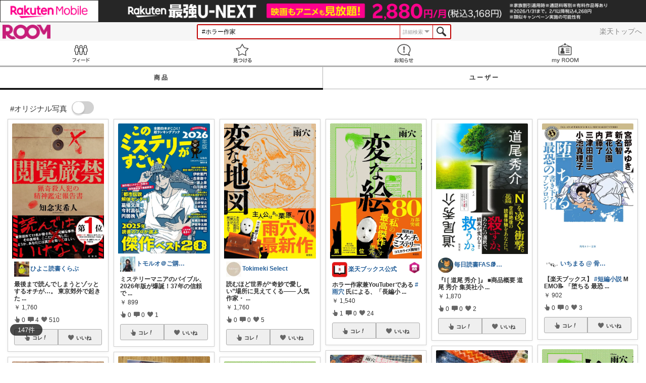

--- FILE ---
content_type: text/html; charset=UTF-8
request_url: https://room.rakuten.co.jp/search/item?keyword=%23%E3%83%9B%E3%83%A9%E3%83%BC%E4%BD%9C%E5%AE%B6
body_size: 1236
content:
<!DOCTYPE html>
<!--[if lt IE 9]>
<html id="ng-app" class="ie lt-ie9 ng-app:roomApp" ng-app="roomApp"> <![endif]-->
<!--[if IE 9]>
<html id="ng-app" class="ie ie9 ng-app:roomApp" ng-app="roomApp"> <![endif]-->
<!--[if gt IE 9]><!-->
<html id="ng-app" class="ng-app:roomApp" ng-app="roomApp"><!--<![endif]-->
<head prefix="og: http://ogp.me/ns# fb: http://ogp.me/ns/fb# app-room: http://ogp.me/ns/fb/app-room#" ng-non-bindable>
  <base href="/">
  <meta charset="utf-8">
  <meta name="referrer" content="origin">
  <link rel="icon" href="/img/favicon.ico?v=1" type="image/vnd.microsoft.icon" />
  <link rel="apple-touch-icon" sizes="152x152" href="/img/apple-touch-icon.png">
  <link rel="apple-touch-icon-precomposed" sizes="152x152" href="/img/apple-touch-icon-precomposed.png">
  <meta name="viewport" content="width=device-width, initial-scale=1.0, minimum-scale=1.0, maximum-scale=1.0, user-scalable=no"/>
  <meta http-equiv="X-UA-Compatible" content="IE=edge">
  <meta name='theme-color' content='#f7f7f7'/>

  <title>ROOM : 検索結果</title>
  <meta name="twitter:card" content="summary_large_image" />
  <meta name="twitter:site" content="@ROOM_rakuten" />
  <meta name="description" content="「欲しい!」に出会える楽天市場のショッピングSNS" />
  <meta property="og:title" content="ROOM : 検索結果" />
  <meta property="og:description" content="「欲しい!」に出会える楽天市場のショッピングSNS"/>
  <meta property="og:image" content="https://room.rakuten.co.jp/img/room_logo.png" />
    <meta property="fb:app_id" content="512317595507674" />

  <link rel="stylesheet" href="/responsive/styles/room.min-df1947a934b7324598b2418f4a371027.css" />

    <script id="script-shisa" data-global-var="roomShisa" data-group="room" src="https://r.r10s.jp/com/js/d/shisa/shisa-1.0.3.min.js"></script>
  
</head>

<body class="">
<script src="https://jp.rakuten-static.com/1/grp/banner/js/create.js"></script>
<div id="mkdiv_header_pitari"></div>
<div ng-include="templateUrl"></div>











  

<script src="/responsive/js/vendor.min-e6b77dd571aeedb95ad6f2c1ab42bfdc.js"></script>
<script src="/responsive/js/app.min-d14cff4ff9d717738bbbc51d555dcd18.js"></script>

<script>
(function () {
angular.module('roomApp').config(['roomUser', function (roomUser) {
roomUser.user = null;
roomUser.isShortLogin = false;
roomUser.csrfToken = '0c420e8f302cba111e9a6b6a66bcf144b06c88d8';
roomUser.systemDate = '2025-12-29 01:55:31';
roomUser.device = 'pc';
roomUser.env = 'prod';
}]);
})();
</script>

<!-- RAT -->
<input type="hidden" name="rat" id="ratAccountId">
<input type="hidden" name="rat" id="ratServiceId">
<input type="hidden" name="rat" id="ratPageLayout">
<input type="hidden" name="rat" id="ratSiteSection">
<input type="hidden" name="rat" id="ratAdobeSiteSection">
<input type="hidden" name="rat" id="ratPageType">
<input type="hidden" name="rat" id="ratPageName">
<input type="hidden" name="rat" id="ratSearchQuery">
<input type="hidden" name="rat" id="ratShopUrl">
<input type="hidden" name="rat" id="ratShopId">
<input type="hidden" name="rat" id="ratItemId">
<input type="hidden" name="rat" id="ratItemGenre">
<input type="hidden" name="rat" id="ratTestTargeting">
<input type="hidden" name="rat" id="ratCustomParameters">
<input type="hidden" name="rat" id="ratSinglePageApplicationLoad" value="true">
<script type="text/javascript" src="//r.r10s.jp/com/rat/js/rat-main.js"></script>
<!-- /RAT -->

</body>
</html>
